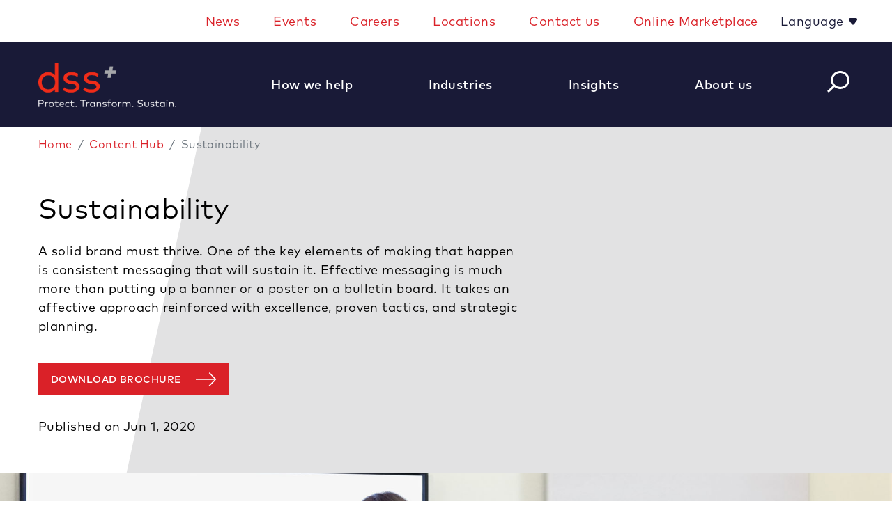

--- FILE ---
content_type: text/html; charset=utf-8
request_url: https://www.consultdss.com/content-hub/sustainability/
body_size: 13455
content:

<!DOCTYPE html>
<html xmlns="http://www.w3.org/1999/xhtml" lang="en">
<head>
    

    <script type="text/javascript">
dataLayer = [];    </script>

    
<meta charset="utf-8">
<meta http-equiv="X-UA-Compatible" content="IE=edge" />
<meta name="viewport" content="width=device-width, initial-scale=1, shrink-to-fit=no">


<!--[if lt IE 9]>
    <script src='/static/bundles/respondBundle.js'></script>
<script src='/static/bundles/shimBundle.js'></script>

<![endif]-->

<!--[if IE]>
  <link rel='stylesheet' href='/static/bundles/iecss'></link>

<![endif]-->

<link rel='SHORTCUT ICON' href='/static/img/favicon.png' type='image/x-icon' />


    

    <title>Sustainability | dss&#x207A; Consulting</title>
        <meta name="description" content="Our dss&#x207A; team believes affective communication and branding are never meant to be a replacement for safety policies, procedures, and excellent training. " />
        <meta name="keyword" content="sustainability, blended learning solutions, communications and branding, cultural transformation, safety brand launch " />


    <link rel="canonical" href="https://www.consultdss.com/content-hub/sustainability/" />


    
    <link rel="stylesheet" href="/fe/dist/css/app.css?v=lv3TqnDMizk3fkC7_6BTp67mXmK15nMlYIfmJ4i-EH0&amp;v=lv3TqnDMizk3fkC7_6BTp67mXmK15nMlYIfmJ4i-EH0" href="/fe/dist/css/app.css" />
    <script src="/fe/dist/js/app.js?v=6cpGxNJTne_Nv-Dgwe_8x9acS-VVyqymSv2pAHJ4UyU&amp;v=6cpGxNJTne_Nv-Dgwe_8x9acS-VVyqymSv2pAHJ4UyU" src="/fe/dist/js/app.js"></script>

    <!-- ODP JS Tag -->
<script type='text/javascript'>
  var zaius = window['zaius']||(window['zaius']=[]);zaius.methods=["initialize","onload","customer","entity","event","subscribe","unsubscribe","consent","identify","anonymize","dispatch"];zaius.factory=function(e){return function(){var t=Array.prototype.slice.call(arguments);t.unshift(e);zaius.push(t);return zaius}};(function(){for(var i=0;i<zaius.methods.length;i++){var method=zaius.methods[i];zaius[method]=zaius.factory(method)}var e=document.createElement("script");e.type="text/javascript";e.async=true;e.src=("https:"===document.location.protocol?"https://":"http://")+"d1igp3oop3iho5.cloudfront.net/v2/u2vXfMHyH95pUunkqmCHsQ/zaius-min.js";var t=document.getElementsByTagName("script")[0];t.parentNode.insertBefore(e,t)})();
  
  // Edits to this script should only be made below this line.
  zaius.event('pageview');
</script>
<!-- END ODP JS Tag -->
<meta name="twitter:card" content="summary_large_image">
<script type="text/javascript" src=https://platform-api.sharethis.com/js/sharethis.js#property=628b6e8a17ceb6001978f79d&product=inline-share-buttons async="async"></script>
<script type='text/javascript' src='https://platform-api.sharethis.com/js/sharethis.js#property=62f36d9299484600199e46b8&product=sop' async='async'></script>
    
        
    
    <meta content="Sustainability" property="og:title" /><meta content="https://www.consultdss.com/content-hub/sustainability/" property="og:url" /><meta content="https://www.consultdss.com/4a0bc0/globalassets/assets/images/bro-sustainability-hr.jpg" property="og:image" /><meta content="Our dss&#x207A; team believes affective communication and branding are never meant to be a replacement for safety policies, procedures, and excellent training. " property="og:description" />
    <meta property="article:published_time" content="2020-06-01T04:00:00.000" />

    

    



    
 
    <!-- Google Tag Manager -->
<noscript><iframe src="//www.googletagmanager.com/ns.html?id=GTM-MWN5RZD"
height="0" width="0" style="display:none;visibility:hidden"></iframe></noscript>
<script>(function(w,d,s,l,i){w[l]=w[l]||[];w[l].push({'gtm.start':
new Date().getTime(),event:'gtm.js'});var f=d.getElementsByTagName(s)[0],
j=d.createElement(s),dl=l!='dataLayer'?'&l='+l:'';j.async=true;j.src=
'//www.googletagmanager.com/gtm.js?id='+i+dl;f.parentNode.insertBefore(j,f);
})(window,document,'script','dataLayer','GTM-MWN5RZD');</script>
<!-- End Google Tag Manager -->
    <script>
!function(T,l,y){var S=T.location,k="script",D="instrumentationKey",C="ingestionendpoint",I="disableExceptionTracking",E="ai.device.",b="toLowerCase",w="crossOrigin",N="POST",e="appInsightsSDK",t=y.name||"appInsights";(y.name||T[e])&&(T[e]=t);var n=T[t]||function(d){var g=!1,f=!1,m={initialize:!0,queue:[],sv:"5",version:2,config:d};function v(e,t){var n={},a="Browser";return n[E+"id"]=a[b](),n[E+"type"]=a,n["ai.operation.name"]=S&&S.pathname||"_unknown_",n["ai.internal.sdkVersion"]="javascript:snippet_"+(m.sv||m.version),{time:function(){var e=new Date;function t(e){var t=""+e;return 1===t.length&&(t="0"+t),t}return e.getUTCFullYear()+"-"+t(1+e.getUTCMonth())+"-"+t(e.getUTCDate())+"T"+t(e.getUTCHours())+":"+t(e.getUTCMinutes())+":"+t(e.getUTCSeconds())+"."+((e.getUTCMilliseconds()/1e3).toFixed(3)+"").slice(2,5)+"Z"}(),iKey:e,name:"Microsoft.ApplicationInsights."+e.replace(/-/g,"")+"."+t,sampleRate:100,tags:n,data:{baseData:{ver:2}}}}var h=d.url||y.src;if(h){function a(e){var t,n,a,i,r,o,s,c,u,p,l;g=!0,m.queue=[],f||(f=!0,t=h,s=function(){var e={},t=d.connectionString;if(t)for(var n=t.split(";"),a=0;a<n.length;a++){var i=n[a].split("=");2===i.length&&(e[i[0][b]()]=i[1])}if(!e[C]){var r=e.endpointsuffix,o=r?e.location:null;e[C]="https://"+(o?o+".":"")+"dc."+(r||"services.visualstudio.com")}return e}(),c=s[D]||d[D]||"",u=s[C],p=u?u+"/v2/track":d.endpointUrl,(l=[]).push((n="SDK LOAD Failure: Failed to load Application Insights SDK script (See stack for details)",a=t,i=p,(o=(r=v(c,"Exception")).data).baseType="ExceptionData",o.baseData.exceptions=[{typeName:"SDKLoadFailed",message:n.replace(/\./g,"-"),hasFullStack:!1,stack:n+"\nSnippet failed to load ["+a+"] -- Telemetry is disabled\nHelp Link: https://go.microsoft.com/fwlink/?linkid=2128109\nHost: "+(S&&S.pathname||"_unknown_")+"\nEndpoint: "+i,parsedStack:[]}],r)),l.push(function(e,t,n,a){var i=v(c,"Message"),r=i.data;r.baseType="MessageData";var o=r.baseData;return o.message='AI (Internal): 99 message:"'+("SDK LOAD Failure: Failed to load Application Insights SDK script (See stack for details) ("+n+")").replace(/\"/g,"")+'"',o.properties={endpoint:a},i}(0,0,t,p)),function(e,t){if(JSON){var n=T.fetch;if(n&&!y.useXhr)n(t,{method:N,body:JSON.stringify(e),mode:"cors"});else if(XMLHttpRequest){var a=new XMLHttpRequest;a.open(N,t),a.setRequestHeader("Content-type","application/json"),a.send(JSON.stringify(e))}}}(l,p))}function i(e,t){f||setTimeout(function(){!t&&m.core||a()},500)}var e=function(){var n=l.createElement(k);n.src=h;var e=y[w];return!e&&""!==e||"undefined"==n[w]||(n[w]=e),n.onload=i,n.onerror=a,n.onreadystatechange=function(e,t){"loaded"!==n.readyState&&"complete"!==n.readyState||i(0,t)},n}();y.ld<0?l.getElementsByTagName("head")[0].appendChild(e):setTimeout(function(){l.getElementsByTagName(k)[0].parentNode.appendChild(e)},y.ld||0)}try{m.cookie=l.cookie}catch(p){}function t(e){for(;e.length;)!function(t){m[t]=function(){var e=arguments;g||m.queue.push(function(){m[t].apply(m,e)})}}(e.pop())}var n="track",r="TrackPage",o="TrackEvent";t([n+"Event",n+"PageView",n+"Exception",n+"Trace",n+"DependencyData",n+"Metric",n+"PageViewPerformance","start"+r,"stop"+r,"start"+o,"stop"+o,"addTelemetryInitializer","setAuthenticatedUserContext","clearAuthenticatedUserContext","flush"]),m.SeverityLevel={Verbose:0,Information:1,Warning:2,Error:3,Critical:4};var s=(d.extensionConfig||{}).ApplicationInsightsAnalytics||{};if(!0!==d[I]&&!0!==s[I]){var c="onerror";t(["_"+c]);var u=T[c];T[c]=function(e,t,n,a,i){var r=u&&u(e,t,n,a,i);return!0!==r&&m["_"+c]({message:e,url:t,lineNumber:n,columnNumber:a,error:i}),r},d.autoExceptionInstrumented=!0}return m}(y.cfg);function a(){y.onInit&&y.onInit(n)}(T[t]=n).queue&&0===n.queue.length?(n.queue.push(a),n.trackPageView({})):a()}(window,document,{src: "https://js.monitor.azure.com/scripts/b/ai.2.gbl.min.js", crossOrigin: "anonymous", cfg: { instrumentationKey:'78c7f737-5e57-4cc0-bcb3-2dea41026db7' }});
</script>

    
        <meta property="idio:ContentType" content="Brochure"/>
        <meta property="idio:Topic" content="CommunicationandBranding"/>
        <meta property="idio:Industry" content="AllIndustries"/>
        <meta property="idio:AreaOfInterest" content="CultureTransformation"/>
        <meta property="idio:AreaOfInterest" content="Digital"/>
        <meta property="idio:AreaOfInterest" content="Training"/>
        <meta property="idio:Region" content="AllRegions"/>



</head>
<body>
    <!-- Google Tag Manager (noscript) -->
<noscript><iframe src="https://www.googletagmanager.com/ns.html?id=GTM-MWN5RZD"
height="0" width="0" style="display:none;visibility:hidden"></iframe></noscript>
<!-- End Google Tag Manager (noscript) -->
<style>
      #teconsent a img {
           width: 138px !important;
           height: 30px !important;
}

.wma {
  position: relative;
  max-width: 870px;
}

.wma > img {

  max-width: 100%;
  display: block;
  z-index: 1;
  position: absolute;
}

.wma > .wma-links {

  display: grid;
  grid-template-columns: repeat(6, 1fr);
  grid-template-rows: auto;
  position: relative;
  z-index: 2;
  width: 100%;
  height: 100%;
}

.wma > .wma-links > a {
  display: block;
  max-width: 195px;
  padding-top: 106%;
}


.lmd {
  position: relative;
  max-width: 870px;
}

.lmd > img {
  max-width: 100%;
  display: block;
  z-index: 1;
  position: absolute;
}

.lmd > .lmd-links {
  display: grid;
  grid-template-columns: repeat(7, 1fr);
  grid-template-rows: repeat(3, 1fr);
  position: relative;
  z-index: 2;
  width: 100%;
  height: 100%;
}

.lmd > .lmd-links > a {
  display: block;
  max-width: 124px;
  padding-top: 106%;
}

.link-default-1 {
  letter-spacing: 0.32px;
}

.breadcrumb {
 font-size: medium
}

/*Temporary adjustment for award banner */
@media (min-width: 992px) {
  .hero-page-header-block .red-shape-overlay {
    height: 1232px;
    width: 1113px;
    top: -504px;
    right: -80px;
    z-index: 50;
  }
}

/* Set the default font size and color for the SVG for X*/
.page-footer svg {
    width: 1.25rem;  /* Equivalent to font size, based on the parent font size */
    height: 1.15rem;
    fill: currentColor;  
    transition: fill 0.3s ease;
    padding-bottom: 4px;
  }

  /* Change the color on hover */
 .page-footer svg:hover {
    fill: #da2128;  
  }

.contact-detail__connect-links svg {
  background: #191a37;
  padding: 8px;
  width: 3rem;
  height: 2.93rem;
  color: lightgrey;
  border-radius: 5px;
  margin: 3.0px 0 1px;
  fill: lightgray;
  vertical-align:top;
}

.contact-detail__connect-links svg:hover {
fill: #lightgrey;
background:#da2128; 
}

@media (max-width: 992px){
.contact-detail__connect-links svg {
  fill: white;
}
}
.content-detail-page .fa-xs{
    line-height: 1.25rem !important;
}

  /* Content hub additional styling */
.red-square-list {
  list-style-type: none;
  padding-left: 0; 
}

.red-square-list li {
  position: relative; 
  padding-left: 20px;
}

.red-square-list li::before {
  content: ''; 
  position: absolute;
  left: 0;
  top: 0;
  transform: translateY(-50%);
  width: 10px;
  height: 10px; 
  background-color: #da2128; 
margin-top: 0.8em;
}

.psm-list { 
list-style-type: square; 
}

.psm-list li::marker { 
color: #da2128;
font-size: 1.5em;
display: inline-block;
} 

.psm-quote { 
width: 75%;
margin: 0 auto;
}

.meet-the-team-block .title-region {
  font-size: 16px;
  text-wrap: balance;
}

.meet-the-team-preview p {
  max-width: 100%;
}
</style>

    
<header id="header" class="sticky">
    <div class="account-nav bg-white">
        
    <div class='container d-block d-sm-none' role="navigation">
        <ul class='nav navbar row'>
            <li class="nav-item ml-auto d-none d-lg-block w-100">
                    <nav class="navbar-expand-lg">
                        <button class="navbar-toggler" type="button" data-toggle="collapse" data-target="#headerTopLinksNav" aria-controls="headerTopLinksNav" aria-expanded="false" aria-label="Toggle navigation">
                            <i class="fas fa-bars"></i>
                        </button>

                        <div class="collapse navbar-collapse" id="headerTopLinksNav">
                            <ul class="navbar-nav justify-content-end w-100" >

                                    <li class="nav-item px-2">
                                        <a class="nav-link"
                                           href="/news/">
                                            News
                                        </a>
                                    </li>
                                    <li class="nav-item px-2">
                                        <a class="nav-link"
                                           href="/events/"
                                           title="Events">
                                            Events
                                        </a>
                                    </li>
                                    <li class="nav-item px-2">
                                        <a class="nav-link"
                                           href="/about/careers/">
                                            Careers
                                        </a>
                                    </li>
                                    <li class="nav-item px-2">
                                        <a class="nav-link"
                                           href="/global-locations/"
                                           title="Locations">
                                            Locations
                                        </a>
                                    </li>
                                    <li class="nav-item px-2">
                                        <a class="nav-link"
                                           href="/contact-us/">
                                            Contact us
                                        </a>
                                    </li>
                                    <li class="nav-item px-2">
                                        <a class="nav-link" href="/login/">
                                            Online Marketplace
                                        </a>
                                    </li>
                                    <li class="nav-item dropdown language-links">
                                        <a class="dropdown-toggle nav-link" href="#" id="navbarDropdown" role="button" data-toggle="dropdown" aria-haspopup="true" aria-expanded="false">
                                            Language
                                        </a>
                                        <div class="dropdown-menu" aria-labelledby="navbarDropdown">
                                                <a class="dropdown-item nav-link"
                                                   title="Espa&#xF1;ol"
                                                   href="/es/"
                                                   target="_blank"
												   rel="noopener noreferrer">
                                                    Espa&#xF1;ol
                                                </a>
                                                <a class="dropdown-item nav-link"
                                                   title="Portugu&#xEA;s "
                                                   href="/pt/"
                                                   target="_blank"
												   rel="noopener noreferrer">
                                                    Portugu&#xEA;s
                                                </a>
                                                <a class="dropdown-item nav-link"
                                                   title="&#x4E2D;&#x6587;"
                                                   href="https://www.consultdss.com.cn/"
                                                   target="_blank"
												   rel="noopener noreferrer">
                                                    &#x4E2D;&#x6587;
                                                </a>
                                                <a class="dropdown-item nav-link"
                                                   title="&#x65E5;&#x672C;&#x8A9E;"
                                                   href="https://www.consultdss.jp/"
                                                   target="_blank"
												   rel="noopener noreferrer">
                                                    &#x65E5;&#x672C;&#x8A9E;
                                                </a>
                                        </div>
                                    </li>
                            </ul>
                        </div>
                    </nav>
            </li>

        </ul>
    </div>
    <div class='container d-none d-sm-block' role="navigation">
        <ul class='nav navbar row'>
            <li class="nav-item ml-auto d-none d-lg-block w-100">
                    <nav class="navbar-expand-lg">
                        <button class="navbar-toggler" type="button" data-toggle="collapse" data-target="#headerTopLinksNav" aria-controls="headerTopLinksNav" aria-expanded="false" aria-label="Toggle navigation">
                            <i class="fas fa-bars"></i>
                        </button>

                        <div class="collapse navbar-collapse" id="headerTopLinksNav">
                            <ul class="navbar-nav justify-content-end w-100" >

                                    <li class="nav-item px-2">
                                        <a class="nav-link"
                                           href="/news/">
                                            News
                                        </a>
                                    </li>
                                    <li class="nav-item px-2">
                                        <a class="nav-link"
                                           href="/events/"
                                           title="Events">
                                            Events
                                        </a>
                                    </li>
                                    <li class="nav-item px-2">
                                        <a class="nav-link"
                                           href="/about/careers/">
                                            Careers
                                        </a>
                                    </li>
                                    <li class="nav-item px-2">
                                        <a class="nav-link"
                                           href="/global-locations/"
                                           title="Locations">
                                            Locations
                                        </a>
                                    </li>
                                    <li class="nav-item px-2">
                                        <a class="nav-link"
                                           href="/contact-us/">
                                            Contact us
                                        </a>
                                    </li>
                                    <li class="nav-item px-2">
                                        <a class="nav-link" href="/login/">
                                            Online Marketplace
                                        </a>
                                    </li>
                                    <li class="nav-item dropdown language-links">
                                        <a class="dropdown-toggle nav-link" href="#" id="navbarDropdown" role="button" data-toggle="dropdown" aria-haspopup="true" aria-expanded="false">
                                            Language
                                        </a>
                                        <div class="dropdown-menu" aria-labelledby="navbarDropdown">
                                                <a class="dropdown-item nav-link"
                                                   title="Espa&#xF1;ol"
                                                   href="/es/"
                                                   target="_blank"
												   rel="noopener noreferrer">
                                                    Espa&#xF1;ol
                                                </a>
                                                <a class="dropdown-item nav-link"
                                                   title="Portugu&#xEA;s "
                                                   href="/pt/"
                                                   target="_blank"
												   rel="noopener noreferrer">
                                                    Portugu&#xEA;s
                                                </a>
                                                <a class="dropdown-item nav-link"
                                                   title="&#x4E2D;&#x6587;"
                                                   href="https://www.consultdss.com.cn/"
                                                   target="_blank"
												   rel="noopener noreferrer">
                                                    &#x4E2D;&#x6587;
                                                </a>
                                                <a class="dropdown-item nav-link"
                                                   title="&#x65E5;&#x672C;&#x8A9E;"
                                                   href="https://www.consultdss.jp/"
                                                   target="_blank"
												   rel="noopener noreferrer">
                                                    &#x65E5;&#x672C;&#x8A9E;
                                                </a>
                                        </div>
                                    </li>
                            </ul>
                        </div>
                    </nav>
            </li>

        </ul>
    </div>

    </div>
    <div class="header-bottom">
        
<div class="bg-blue d-none d-lg-block dss-nav-height">
    <div class="container h-100">
        <nav class="navbar navbar-expand-lg h-100">

            <button class="navbar-toggler" type="button" data-toggle="collapse" data-target="#navbarSupportedContent" aria-controls="navbarSupportedContent" aria-expanded="false" aria-label="Toggle navigation">
                <i class="fas fa-bars color-white"></i>
            </button>

            <div class="collapse navbar-collapse h-100" id="navbarSupportedContent">

                <a class="navbar-brand float-left" href="/">
                    

                    
<img src="/4970bb/contentassets/ec4462df05eb4a39a9b813132c8dc8af/dss-logo-2.png" alt="" />

                </a>
                <ul class="navbar-nav pl-15 ml-auto w-100 justify-content-between h-100 align-items-center">

                            <li class="nav-item dropdown h-100">
                                <a class="nav-link dropdown-toggle h-100 d-flex align-items-center py-0" href="#" id="navbarDropdown" role="button" data-toggle="dropdown" aria-haspopup="true" aria-expanded="false">
                                    <span class="nav-toggle-text pr-2">How we help</span>
                                </a>
                                <div class="dropdown-menu" aria-labelledby="navbarDropdown">
                                        <a class="dropdown-item fw-400"
                                           href="/improve-safety-performance-and-risk-value-protection/"
                                           target="">
                                            Improve Safety Performance and Risk Value Protection
                                        </a>
                                        <a class="dropdown-item fw-400"
                                           href="/transform-culture/"
                                           target="">
                                            Transform Culture
                                        </a>
                                        <a class="dropdown-item fw-400"
                                           href="/maximise-sustainability-and-esg-impact/"
                                           target="">
                                            Maximise Sustainability and ESG Impact
                                        </a>
                                        <a class="dropdown-item fw-400"
                                           href="/enhance-operations-performance/"
                                           target="">
                                            Enhance Operations Performance
                                        </a>
                                        <a class="dropdown-item fw-400"
                                           href="/power-safer-and-smarter-operations-with-ai/"
                                           target="">
                                            Leverage AI for Risk Prevention
                                        </a>
                                        <a class="dropdown-item fw-400"
                                           href="/build-capabilities-through-training/"
                                           target="">
                                            Build Capabilities through Training
                                        </a>
                                </div>
                            </li>
                            <li class="nav-item dropdown h-100">
                                <a class="nav-link dropdown-toggle h-100 d-flex align-items-center py-0" href="#" id="navbarDropdown" role="button" data-toggle="dropdown" aria-haspopup="true" aria-expanded="false">
                                    <span class="nav-toggle-text pr-2">Industries</span>
                                </a>
                                <div class="dropdown-menu" aria-labelledby="navbarDropdown">
                                        <a class="dropdown-item fw-400"
                                           href="/industry/agriculture-food-and-beverage/"
                                           target="">
                                            Agriculture, Food and Beverage
                                        </a>
                                        <a class="dropdown-item fw-400"
                                           href="/industry/building-and-construction/"
                                           target="">
                                            Building and Construction
                                        </a>
                                        <a class="dropdown-item fw-400"
                                           href="/industry/chemicals-and-petrochemicals/"
                                           target="">
                                            Chemicals and Petrochemicals
                                        </a>
                                        <a class="dropdown-item fw-400"
                                           href="/industry/electronics/"
                                           target="">
                                            Electronics
                                        </a>
                                        <a class="dropdown-item fw-400"
                                           href="/industry/government-and-public-sector/"
                                           target="">
                                            Government and Public Sector
                                        </a>
                                        <a class="dropdown-item fw-400"
                                           href="/industry/mining-and-metals/"
                                           target="">
                                            Mining and Metals
                                        </a>
                                        <a class="dropdown-item fw-400"
                                           href="/industry/oil-and-gas/"
                                           target="">
                                            Oil, Gas & Energy
                                        </a>
                                        <a class="dropdown-item fw-400"
                                           href="/industry/power-and-utilities/"
                                           target="">
                                            Power and Utilities
                                        </a>
                                        <a class="dropdown-item fw-400"
                                           href="/industry/private-equity/"
                                           target="">
                                            Private Equity and Principal Investors
                                        </a>
                                        <a class="dropdown-item fw-400"
                                           href="/industry/transportation/"
                                           target="">
                                            Transportation
                                        </a>
                                        <a class="dropdown-item fw-400"
                                           href="/industry/waste-management/"
                                           target="">
                                            Waste Management
                                        </a>
                                </div>
                            </li>
                            <li class="nav-item dropdown h-100">
                                <a class="nav-link dropdown-toggle h-100 d-flex align-items-center py-0" href="#" id="navbarDropdown" role="button" data-toggle="dropdown" aria-haspopup="true" aria-expanded="false">
                                    <span class="nav-toggle-text pr-2">Insights</span>
                                </a>
                                <div class="dropdown-menu" aria-labelledby="navbarDropdown">
                                        <a class="dropdown-item fw-400"
                                           href="/content-hub/"
                                           target="">
                                            View All
                                        </a>
                                        <a class="dropdown-item fw-400"
                                           href="/leaders-making-a-difference/"
                                           target="">
                                            Leaders Making a Difference
                                        </a>
                                </div>
                            </li>
                            <li class="nav-item dropdown h-100">
                                <a class="nav-link dropdown-toggle h-100 d-flex align-items-center py-0" href="#" id="navbarDropdown" role="button" data-toggle="dropdown" aria-haspopup="true" aria-expanded="false">
                                    <span class="nav-toggle-text pr-2">About us</span>
                                </a>
                                <div class="dropdown-menu" aria-labelledby="navbarDropdown">
                                        <a class="dropdown-item fw-400"
                                           href="/about/about-us/"
                                           target="">
                                            About Us
                                        </a>
                                        <a class="dropdown-item fw-400"
                                           href="/board-of-directors/"
                                           target="">
                                            Board of Directors
                                        </a>
                                        <a class="dropdown-item fw-400"
                                           href="/global-leadership-team/"
                                           target="">
                                            Executive Leadership Team
                                        </a>
                                        <a class="dropdown-item fw-400"
                                           href="/impact-advisory-board/"
                                           target="">
                                            Impact Advisory Board
                                        </a>
                                        <a class="dropdown-item fw-400"
                                           href="/about/impact-report/"
                                           target="">
                                            Impact Report
                                        </a>
                                        <a class="dropdown-item fw-400"
                                           href="/about/core-values/"
                                           target="">
                                            Core Values
                                        </a>
                                        <a class="dropdown-item fw-400"
                                           href="/diversity-equity-and-inclusion-at-dss/"
                                           target="">
                                            Diversity, Equity and Inclusion
                                        </a>
                                        <a class="dropdown-item fw-400"
                                           href="/499480/globalassets/assets/documents/dss-code-of-conduct.pdf"
                                           target="">
                                            Code of Conduct
                                        </a>
                                        <a class="dropdown-item fw-400"
                                           href="/4a2372/globalassets/assets/documents/dssplus-public-human-rights-policy-102023.pdf"
                                           target="">
                                            Human Rights Policy
                                        </a>
                                        <a class="dropdown-item fw-400"
                                           href="/about/modern-slavery-statement-2023/"
                                           target="">
                                            Modern Slavery Statement
                                        </a>
                                        <a class="dropdown-item fw-400"
                                           href="/4a2372/globalassets/assets/documents/dssplus-public-environmental-policy-072024.pdf"
                                           target="">
                                            Environment Policy
                                        </a>
                                        <a class="dropdown-item fw-400"
                                           href="/4a2372/globalassets/assets/documents/dssplus-supplier-code-of-conduct-062025.pdf"
                                           target="">
                                            Supplier Code of Conduct
                                        </a>
                                </div>
                            </li>
                    <li>
                        
<div id="react_0HNIJ5T6DBQCI"><button class="float-left d-none d-md-block" id="navbar-mini-search-button"><i class="btn-search-white"></i></button><div class="d-block d-lg-none"><div id="typeahead-mobile-wrapper"><div id="typeahead-mobile-results-search-wrapper"><form id="typeahead-mobile-results-input-wrapper" action="/search/" method="get"><div class="input-group"><button class="float-right color-white d-md-none" id="navbar-mini-search-button"><i class="fas fa-search"></i></button><input type="text" name="searchString" id="navbar-search" class="form-control color-white" placeholder="What are you searching for?" value="" autofocus="" autoComplete="off"/></div></form></div></div></div></div>
                    </li>

                </ul>
                <!--<ul class="navbar-nav mr-auto">
                    <li class="nav-item dropdown">
                        <a href="#" class="nav-link dropdown-toggle" role="button" data-toggle="dropdown" aria-haspopup="true" aria-expanded="false">
                            TranslationHelper.GetString("/QuickOrder/MenuItemLabel")
                        </a>
                        <div class="dropdown-menu dropdown-menu-right fade" aria-labelledby="navbarDropdown">
                            await Component.InvokeAsync(typeof(QuickOrderViewComponent))
                        </div>
                    </li>
                </ul>-->
            </div>
        </nav>
    </div>
</div>

        
<div class="d-lg-none">
    <div class="bg-blue mobile-nav">
        <nav class="navbar navbar-expand-lg p1-2 py-2">
            <a class="navbar-brand pl-2" href="/">
                

                
<img src="/4970bb/contentassets/ec4462df05eb4a39a9b813132c8dc8af/dss-logo-2.png" alt="" />

            </a>
            <button id="mobileNavButton" class="navbar-toggler mobile-nav-close pr-2" type="button" data-toggle="collapse" data-target="#mobileNavbarCollapse" aria-controls="mobileNavbarCollapse" aria-expanded="false" aria-label="Toggle navigation">
                <i class="btn-hamburger"></i>
                <div class="mobile-menu-close color-white"><i class="btn-circle-x-gray"></i></div>
            </button>

            <div class="collapse navbar-collapse" id="mobileNavbarCollapse">
                <ul class="navbar-nav mr-auto">
<div id="react_0HNIJ5T6DBQCJ"><button class="float-left d-none d-md-block" id="navbar-mini-search-button"><i class="btn-search-white"></i></button><div class="d-block d-lg-none"><div id="typeahead-mobile-wrapper"><div id="typeahead-mobile-results-search-wrapper"><form id="typeahead-mobile-results-input-wrapper" action="/search/" method="get"><div class="input-group"><button class="float-right color-white d-md-none" id="navbar-mini-search-button"><i class="fas fa-search"></i></button><input type="text" name="searchString" id="navbar-search" class="form-control color-white" placeholder="What are you searching for?" value="" autofocus="" autoComplete="off"/></div></form></div></div></div></div></ul>
                <ul class="navbar-nav mr-auto bg-white">
                            <li class="nav-item dropdown">
                                <a class="nav-link dropdown-toggle" href="#" id="navbarDropdown" role="button" data-toggle="dropdown" aria-haspopup="true" aria-expanded="false">
                                    How we help
                                </a>
                                <div class="dropdown-menu" aria-labelledby="navbarDropdown">
                                        <a class="dropdown-item"
                                           href="/improve-safety-performance-and-risk-value-protection/"
                                           target="">
                                            Improve Safety Performance and Risk Value Protection
                                        </a>
                                        <a class="dropdown-item"
                                           href="/transform-culture/"
                                           target="">
                                            Transform Culture
                                        </a>
                                        <a class="dropdown-item"
                                           href="/maximise-sustainability-and-esg-impact/"
                                           target="">
                                            Maximise Sustainability and ESG Impact
                                        </a>
                                        <a class="dropdown-item"
                                           href="/enhance-operations-performance/"
                                           target="">
                                            Enhance Operations Performance
                                        </a>
                                        <a class="dropdown-item"
                                           href="/power-safer-and-smarter-operations-with-ai/"
                                           target="">
                                            Leverage AI for Risk Prevention
                                        </a>
                                        <a class="dropdown-item"
                                           href="/build-capabilities-through-training/"
                                           target="">
                                            Build Capabilities through Training
                                        </a>
                                </div>
                            </li>
                            <li class="nav-item dropdown">
                                <a class="nav-link dropdown-toggle" href="#" id="navbarDropdown" role="button" data-toggle="dropdown" aria-haspopup="true" aria-expanded="false">
                                    Industries
                                </a>
                                <div class="dropdown-menu" aria-labelledby="navbarDropdown">
                                        <a class="dropdown-item"
                                           href="/industry/agriculture-food-and-beverage/"
                                           target="">
                                            Agriculture, Food and Beverage
                                        </a>
                                        <a class="dropdown-item"
                                           href="/industry/building-and-construction/"
                                           target="">
                                            Building and Construction
                                        </a>
                                        <a class="dropdown-item"
                                           href="/industry/chemicals-and-petrochemicals/"
                                           target="">
                                            Chemicals and Petrochemicals
                                        </a>
                                        <a class="dropdown-item"
                                           href="/industry/electronics/"
                                           target="">
                                            Electronics
                                        </a>
                                        <a class="dropdown-item"
                                           href="/industry/government-and-public-sector/"
                                           target="">
                                            Government and Public Sector
                                        </a>
                                        <a class="dropdown-item"
                                           href="/industry/mining-and-metals/"
                                           target="">
                                            Mining and Metals
                                        </a>
                                        <a class="dropdown-item"
                                           href="/industry/oil-and-gas/"
                                           target="">
                                            Oil, Gas & Energy
                                        </a>
                                        <a class="dropdown-item"
                                           href="/industry/power-and-utilities/"
                                           target="">
                                            Power and Utilities
                                        </a>
                                        <a class="dropdown-item"
                                           href="/industry/private-equity/"
                                           target="">
                                            Private Equity and Principal Investors
                                        </a>
                                        <a class="dropdown-item"
                                           href="/industry/transportation/"
                                           target="">
                                            Transportation
                                        </a>
                                        <a class="dropdown-item"
                                           href="/industry/waste-management/"
                                           target="">
                                            Waste Management
                                        </a>
                                </div>
                            </li>
                            <li class="nav-item dropdown">
                                <a class="nav-link dropdown-toggle" href="#" id="navbarDropdown" role="button" data-toggle="dropdown" aria-haspopup="true" aria-expanded="false">
                                    Insights
                                </a>
                                <div class="dropdown-menu" aria-labelledby="navbarDropdown">
                                        <a class="dropdown-item"
                                           href="/content-hub/"
                                           target="">
                                            View All
                                        </a>
                                        <a class="dropdown-item"
                                           href="/leaders-making-a-difference/"
                                           target="">
                                            Leaders Making a Difference
                                        </a>
                                </div>
                            </li>
                            <li class="nav-item dropdown">
                                <a class="nav-link dropdown-toggle" href="#" id="navbarDropdown" role="button" data-toggle="dropdown" aria-haspopup="true" aria-expanded="false">
                                    About us
                                </a>
                                <div class="dropdown-menu" aria-labelledby="navbarDropdown">
                                        <a class="dropdown-item"
                                           href="/about/about-us/"
                                           target="">
                                            About Us
                                        </a>
                                        <a class="dropdown-item"
                                           href="/board-of-directors/"
                                           target="">
                                            Board of Directors
                                        </a>
                                        <a class="dropdown-item"
                                           href="/global-leadership-team/"
                                           target="">
                                            Executive Leadership Team
                                        </a>
                                        <a class="dropdown-item"
                                           href="/impact-advisory-board/"
                                           target="">
                                            Impact Advisory Board
                                        </a>
                                        <a class="dropdown-item"
                                           href="/about/impact-report/"
                                           target="">
                                            Impact Report
                                        </a>
                                        <a class="dropdown-item"
                                           href="/about/core-values/"
                                           target="">
                                            Core Values
                                        </a>
                                        <a class="dropdown-item"
                                           href="/diversity-equity-and-inclusion-at-dss/"
                                           target="">
                                            Diversity, Equity and Inclusion
                                        </a>
                                        <a class="dropdown-item"
                                           href="/499480/globalassets/assets/documents/dss-code-of-conduct.pdf"
                                           target="">
                                            Code of Conduct
                                        </a>
                                        <a class="dropdown-item"
                                           href="/4a2372/globalassets/assets/documents/dssplus-public-human-rights-policy-102023.pdf"
                                           target="">
                                            Human Rights Policy
                                        </a>
                                        <a class="dropdown-item"
                                           href="/about/modern-slavery-statement-2023/"
                                           target="">
                                            Modern Slavery Statement
                                        </a>
                                        <a class="dropdown-item"
                                           href="/4a2372/globalassets/assets/documents/dssplus-public-environmental-policy-072024.pdf"
                                           target="">
                                            Environment Policy
                                        </a>
                                        <a class="dropdown-item"
                                           href="/4a2372/globalassets/assets/documents/dssplus-supplier-code-of-conduct-062025.pdf"
                                           target="">
                                            Supplier Code of Conduct
                                        </a>
                                </div>
                            </li>
                        <li class="nav-item">
                            <a class="nav-link color-grey-dark"
                               href="/news/">
                                News
                            </a>
                        </li>
                        <li class="nav-item">
                            <a class="nav-link color-grey-dark"
                               href="/events/"
                               title="Events">
                                Events
                            </a>
                        </li>
                        <li class="nav-item">
                            <a class="nav-link color-grey-dark"
                               href="/about/careers/">
                                Careers
                            </a>
                        </li>
                        <li class="nav-item">
                            <a class="nav-link color-grey-dark"
                               href="/global-locations/"
                               title="Locations">
                                Locations
                            </a>
                        </li>
                        <li class="nav-item">
                            <a class="nav-link color-grey-dark"
                               href="/contact-us/">
                                Contact us
                            </a>
                        </li>
                        <li class="nav-item">
                            <a class="nav-link color-grey-dark" href="/login/">
                                Online Marketplace
                            </a>
                        </li>
                        <li class="nav-item dropdown language-links">
                            <a class="dropdown-toggle nav-link color-grey-dark language-header" href="#" id="mobileLanguageDropdown" role="button" data-toggle="dropdown" aria-haspopup="true" aria-expanded="false">
                                Language
                            </a>
                            <div class="dropdown-menu" aria-labelledby="navbarDropdown">
                                    <a class="dropdown-item nav-link"
                                       title="Espa&#xF1;ol"
                                       href="/es/"
                                       target="_blank">
                                        Espa&#xF1;ol
                                    </a>
                                    <a class="dropdown-item nav-link"
                                       title="Portugu&#xEA;s "
                                       href="/pt/"
                                       target="_blank">
                                        Portugu&#xEA;s
                                    </a>
                                    <a class="dropdown-item nav-link"
                                       title="&#x4E2D;&#x6587;"
                                       href="https://www.consultdss.com.cn/"
                                       target="_blank">
                                        &#x4E2D;&#x6587;
                                    </a>
                                    <a class="dropdown-item nav-link"
                                       title="&#x65E5;&#x672C;&#x8A9E;"
                                       href="https://www.consultdss.jp/"
                                       target="_blank">
                                        &#x65E5;&#x672C;&#x8A9E;
                                    </a>
                            </div>
                        </li>
                </ul>
            </div>
        </nav>
    </div>
</div>


    </div>
</header>

<div class="breadcrumb-container">
    <nav aria-label="breadcrumb" class="container">
        <ol class="breadcrumb">
                <li class="breadcrumb-item"><a href="/">Home</a></li>
                <li class="breadcrumb-item"><a href="/content-hub/">Content Hub</a></li>
                <li class="breadcrumb-item active">Sustainability</li>
        </ol>
    </nav>
</div>

    
<div id="wrapper" class="">

    <section id="content">
        <div>
            


<script>
    //Custom Share This js fix
    window.onload = (event) => {
      document.querySelector('div[data-network="email"]').addEventListener("click", (e) => {
        var subject = Sustainability;
        var body = Our dss&#x207A; team believes affective communication and branding are never meant to be a replacement for safety policies, procedures, and excellent training.  + " " + window.location.href;
        window.location.href = "mailto:?subject=" + subject + "&body=" + body;
      })
    };
</script>
<div class="content-detail-page">
    <div class="page-gray-shape"></div>
    <div class="content-detail-page__top-section">
        <div class="container content-detail-page__overview">
            <div class="row">
                <div class="col-12 content-detail-page__hero-content">
                    <h1 data-epi-type="title" class="headline headline-xl page-title" >Sustainability</h1>
                        <div>
                            


<div class="row description-accordion">
        <div class="col-12 accordion-fade">
            <div class="collapse" id="description-52747519" aria-expanded="false">
                <div class="inner-desc h-auto" data-epi-type="content">
                    
<p>A solid brand must thrive. One of the key elements of making that happen is consistent messaging that will sustain it. Effective messaging is much more than putting up a banner or a poster on a bulletin board. It takes an affective approach reinforced with excellence, proven tactics, and strategic planning.</p>
                </div>
            </div>
            <a role="button" class="collapsed btn accordion-default mb-2" data-toggle="collapse" href="#description-52747519"
               aria-expanded="false" aria-controls="description-52747519"><span>Read More</span></a>
        </div>
        <div class="col-12 mt-2">

    <a href="/4a19a3/globalassets/assets/documents/br-sustainability.pdf"
       target="_blank"
       class="btn btn-red">Download Brochure</a>
 </div>
</div>

<script>
    $(document).ready(function () {
        let heightThreshold = 500;
        if ($(window).width() > 991 && $(document).width() > 991) {
            heightThreshold = 195;
        }
        let accordion = document.querySelector('.description-accordion');
        let collapse = accordion.querySelector('.collapse');
        if (collapse) {
            let innerDesc = collapse.querySelector('.inner-desc');
            if (innerDesc && innerDesc.clientHeight < heightThreshold) {
                collapse.classList.add('clear-webkit-mask');
                let expandBtn = accordion.querySelector('.accordion-default');
                if (expandBtn) {
                    expandBtn.classList.add('d-none');
                }
                collapse.classList.add('h-auto');
            }
        }
    });
</script>

                        </div>
                </div>
            </div>
            <div class="row">
                <div data-epi-type="content" class="col-md-6">
                        <div class="content-detail-page__date" data-epi-type="content">
                            Published on Jun 1, 2020
                        </div>
                </div>
                <div class="col-md-6 social-links-col">
                    <div class="social-links mt-4">
                        <div class="sharethis-inline-share-buttons"></div>
                    </div>
                </div>
            </div>
        </div>
    </div>

    <div data-epi-type="content">
        
<div><div>



<div class="media-block block-spacing">
    <div class="">

                <div class="media-block-image ">
                    
<img src="/4a0bc0/globalassets/assets/images/bro-sustainability-hr.jpg" alt="" />

                </div>
    </div>
</div>
</div><div>
<div class="html-block block-spacing">
    <div class="container">
        <div class="row">
            <div class="col-12 col-md-9">
                
<p>Our dss<sup><em>+</em></sup> team believes affective communication and branding are never meant to be a replacement for safety policies, procedures, and excellent training. However, when built upon your safety brand, training and procedures are more effective than ever before.</p>
<p>A safety brand launch brings excitement and energy to your organization. For your brand to reach its full potential, sustained affective messaging helps it to thrive within your workforce.</p>
<br />
<h6 class="headline headline-xs"><span style="color: #575757;">Brand sustainability also comes through microlearning, e-learning, or training media.</span></h6>
<br />
<p>Some of our strongest communication pieces come in the form of media. These videos can contain any number of brand sustaining messages like employee stories, vision casting, safety culture updates, and more. They not only keep the brand top of mind, but they also often feature your employees. It&rsquo;s always special to see the reaction of your teams when they see themselves or their colleagues on screen.</p>
<p>Our seasoned design team will assemble quarterly communication packages and promotional materials. Through partnership and consulting, our team will be with you every step of the way as you continue through your cultural transformation.</p>
<p>Using these sustaining tools will enable your safety brand to become ingrained in your workforce. From new employees who see the brand during onboarding, to the veterans who helped create it, your entire workforce will have a flag in the sand that always reminds them of their reasons to get home safe at the end of every day.</p>
            </div>
        </div>
    </div>
</div>
</div></div>
    </div>
</div>

        </div>
    </section>
    <div class="footer-red-shape" ></div>
</div>

<footer class="page-footer">

    <div class="container">
        <div class="row">
            <div class="col-12 col-md-3 footer-link-col">
                    <h4 class="pt-2" >How We Help</h4>
                
<ul>
        <li>
            <a href="/improve-safety-performance-and-risk-value-protection/">Improve Safety Performance and Risk Value Protection</a>
        </li>
        <li>
            <a href="/transform-culture/">Transform Culture</a>
        </li>
        <li>
            <a href="/maximise-sustainability-and-esg-impact/">Maximise Sustainability and ESG Impact</a>
        </li>
        <li>
            <a href="/enhance-operations-performance/">Enhance Operations Performance</a>
        </li>
        <li>
            <a href="/enable-digital-transformation/">Enable Digital Transformation</a>
        </li>
        <li>
            <a href="/build-capabilities-through-training/">Build Capabilities through Training</a>
        </li>
</ul>

                    <h4 class="pt-2" ></h4>
                
<ul>
</ul>
            </div>
            <div class="col-12 col-md-3 footer-link-col">
                    <h4 class="pt-2" >Industries</h4>
                
<ul>
        <li>
            <a href="/industry/agriculture-food-and-beverage/">Agriculture, Food and Beverage</a>
        </li>
        <li>
            <a href="/industry/building-and-construction/">Building and Construction</a>
        </li>
        <li>
            <a href="/industry/chemicals-and-petrochemicals/">Chemicals and Petrochemicals</a>
        </li>
        <li>
            <a href="/industry/electronics/">Electronics</a>
        </li>
        <li>
            <a href="/industry/mining-and-metals/">Mining and Metals</a>
        </li>
        <li>
            <a href="/industry/oil-and-gas/">Oil, Gas &amp; Energy</a>
        </li>
        <li>
            <a href="/industry/power-and-utilities/">Power and Utilities</a>
        </li>
        <li>
            <a href="/industry/private-equity/">Private Equity and Principal Investors</a>
        </li>
        <li>
            <a href="/industry/transportation/">Transportation</a>
        </li>
        <li>
            <a href="/industry/waste-management/">Waste Management</a>
        </li>
</ul>
            </div>
            <div class="col-12 col-md-3 footer-link-col">
                    <h4 class="pt-2" >About</h4>
                
<ul>
        <li>
            <a href="/about/about-us/">About Us</a>
        </li>
        <li>
            <a href="/board-of-directors/">Board of Directors</a>
        </li>
        <li>
            <a href="/global-leadership-team/">Global Leadership Team</a>
        </li>
        <li>
            <a href="/about/core-values/" title="Core Values">Core Values</a>
        </li>
        <li>
            <a href="/diversity-equity-and-inclusion-at-dss/">Diversity, Equity and Inclusion</a>
        </li>
        <li>
            <a href="/499480/globalassets/assets/documents/dss-code-of-conduct.pdf">Code of Conduct</a>
        </li>
        <li>
            <a href="/global-locations/">Global Locations</a>
        </li>
        <li>
            <a href="/contact-us/">Contact us</a>
        </li>
</ul>

                <!-- Section 5-->
                    <h4 class="pt-2" >Insights</h4>
                
<ul>
        <li>
            <a href="/content-hub/">View all</a>
        </li>
        <li>
            <a href="/leaders-making-a-difference/">Leaders Making a Difference</a>
        </li>
</ul>

                <!-- Section 6 -->
                    <h4 class="pt-2" ></h4>
                
<ul>
</ul>

                <!-- Section 7 -->
                    <h4 class="pt-2" ></h4>
                
<ul>
</ul>

                <!-- Section 8 -->
                    <h4 class="pt-2" ></h4>

                
<ul>
</ul>
            </div>
            <div class="col-12 col-md-3 footer-link-col d-none d-lg-block social-links social-links--desktop text-right" >

<a href="https://www.linkedin.com/company/consultdss" target="_blank" rel="noopener noreferrer">
    <i class="fab fa-linkedin fa-linkedin"></i><span class="sr-only"></span>
</a>

<a href="https://www.instagram.com/consultdss/" target="_blank" rel="noopener noreferrer">
    <i class="fab fa-instagram fa-instagram"></i><span class="sr-only"></span>
</a>

<a href="https://x.com/consultdss" target="_blank" rel="noopener noreferrer">
    <i class="fab fa-x fa-x-twitter"></i><span class="sr-only"></span>
</a>

<a href="https://www.youtube.com/consultdss" target="_blank" rel="noopener noreferrer">
    <i class="fab fa-youtube-square fa-youtube"></i><span class="sr-only"></span>
</a>
                <div class="mt-2">
                    <img class=""
                         src="" />
                </div>
            </div>
        </div>
        <div class="row pt-4">
            <div class="col-12 col-md-3 footer-logo-col">
                <div class="footer-logo">
                    <img class=""
                         src="/4970bb/contentassets/ec4462df05eb4a39a9b813132c8dc8af/dss-logo-2.png?width=210&amp;height=68&amp;rsampler=bicubic&amp;compand=true&amp;quality=85" />
                </div>

            </div>
            <div class="d-block d-md-none col-12 social-links social-links--mobile mb-4 mt-1" >

<a href="https://www.linkedin.com/company/consultdss" target="_blank" rel="noopener noreferrer">
    <i class="fab fa-linkedin fa-linkedin"></i><span class="sr-only"></span>
</a>

<a href="https://www.instagram.com/consultdss/" target="_blank" rel="noopener noreferrer">
    <i class="fab fa-instagram fa-instagram"></i><span class="sr-only"></span>
</a>

<a href="https://x.com/consultdss" target="_blank" rel="noopener noreferrer">
    <i class="fab fa-x fa-x-twitter"></i><span class="sr-only"></span>
</a>

<a href="https://www.youtube.com/consultdss" target="_blank" rel="noopener noreferrer">
    <i class="fab fa-youtube-square fa-youtube"></i><span class="sr-only"></span>
</a>

            </div>
            <div class="col-12 footer-notice-text">
                
<p>&copy; <span id="copyyear">&nbsp;</span> DSS Sustainable Solutions. All rights reserved.&nbsp; <a href="/about/privacy/" target="_blank" rel="noopener">View privacy statement.</a></p>
            </div>
        </div>
    </div>

</footer>








    <script>
        let breadCrumbs = $('.breadcrumb-container');
        if(breadCrumbs && breadCrumbs.length > 0) {
            if($('.wrapper'))
            $('#wrapper').attr('style', 'margin-top: 0');
        }
    </script>

    <script src="/static/js/commerce-tracking.js?v=pQDxiFLWw7NVBweF9zW9U-dAY-YvyiKCefr7HFcqtnE&amp;v=pQDxiFLWw7NVBweF9zW9U-dAY-YvyiKCefr7HFcqtnE" src="/static/js/commerce-tracking.js"></script>
    <script src='/static/bundles/exitBundle.js'></script>

    

    <link href="/static/css/bundle.css?v=EsvSjJqRzMOBfzDS5S6fd6-1_WYjEyRJea5hx9QGrfA" rel="stylesheet"></link>

    <script src="/static/js/main.chunk.js?v=6TW7SppBYU_Uses1Rs_OD5hFnk9dLKocoQ9-YYW4PG0"></script><script src="/static/js/0.chunk.js?v=c3V6VawIE_VZWvvuqvXquruIi6npd0KHk8iJiTWzYTk"></script><script src="/static/js/bundle.js?v=lGb6rBOSShyhStNpKFckoWMMW17uIosujiP4jXCX4VE"></script>

    


    <script>ReactDOM.hydrate(React.createElement(Typeahead, {"SearchSubmitLink":"/search/","ApiEndPoint":"/api/Typeahead/All","LocalizationItems":[{"Key":"/Typeahead/Index/SearchPlaceholder","Value":"Type your search here","SourceCulture":"en"},{"Key":"/Typeahead/Index/SearchMobilePlaceholder","Value":"What are you searching for?","SourceCulture":"en"},{"Key":"/Typeahead/Index/SearchButtonScreenReader","Value":"Search","SourceCulture":"en"},{"Key":"/Typeahead/Index/MobileCancelButton","Value":"Cancel","SourceCulture":"en"},{"Key":"/Typeahead/Index/SearchTermResultsHeading","Value":"Popular Searches","SourceCulture":"en"},{"Key":"/Typeahead/Index/CategoryResultsHeading","Value":"Suggested Categories","SourceCulture":"en"},{"Key":"/Typeahead/Index/ProductResultsHeading","Value":"Suggested Products","SourceCulture":"en"},{"Key":"/Typeahead/Index/ArticleResultsHeading","Value":"Suggested Articles","SourceCulture":"en"},{"Key":"/Typeahead/Index/SeeAllResultsLink","Value":"View All Results","SourceCulture":"en"}]}), document.getElementById("react_0HNIJ5T6DBQCI"));
ReactDOM.hydrate(React.createElement(Typeahead, {"SearchSubmitLink":"/search/","ApiEndPoint":"/api/Typeahead/All","LocalizationItems":[{"Key":"/Typeahead/Index/SearchPlaceholder","Value":"Type your search here","SourceCulture":"en"},{"Key":"/Typeahead/Index/SearchMobilePlaceholder","Value":"What are you searching for?","SourceCulture":"en"},{"Key":"/Typeahead/Index/SearchButtonScreenReader","Value":"Search","SourceCulture":"en"},{"Key":"/Typeahead/Index/MobileCancelButton","Value":"Cancel","SourceCulture":"en"},{"Key":"/Typeahead/Index/SearchTermResultsHeading","Value":"Popular Searches","SourceCulture":"en"},{"Key":"/Typeahead/Index/CategoryResultsHeading","Value":"Suggested Categories","SourceCulture":"en"},{"Key":"/Typeahead/Index/ProductResultsHeading","Value":"Suggested Products","SourceCulture":"en"},{"Key":"/Typeahead/Index/ArticleResultsHeading","Value":"Suggested Articles","SourceCulture":"en"},{"Key":"/Typeahead/Index/SeeAllResultsLink","Value":"View All Results","SourceCulture":"en"}]}), document.getElementById("react_0HNIJ5T6DBQCJ"));
</script>

    <div id="consent_blackbar" style="position:fixed; bottom:0px; left:255px; z-index:100;"></div>
<div id="teconsent" style="position:fixed; bottom:10px; left:10px; z-index:51;"></div>
<script async="async" src="//consent.trustarc.com/notice?domain=consultdss.com&c=teconsent&js=nj&noticeType=bb&gtm=1" crossorigin></script>
<style>
.dss-card {
  min-height: 54px;
}
.dss-card > a {
  text-decoration: none;
  display: flex;
  box-shadow: rgba(0,0,0,0.02) 0px 1px 3px 0px, rgba(27,31,35,0.15) 0px 0px 0px 1px;
  border-radius: 5px;
  height: 100%;
  align-items: center;
  padding: 0.5rem 0.75rem;
  font-weight: 600;
font-size:90%;
}
.dss-card > a:hover {
  box-shadow: rgba(0,0,0,0.16) 0px 10px 36px 0px, rgba(0,0,0,0.06) 0px 0px 0px 1px;
}
.dss-card__list {
  list-style-type: none;
  margin: 0;
  padding-left: 0;
  display: grid;
  gap: 28px;
}
@media screen and (min-width: 514px) {
  .dss-card__list {
    grid-template-columns: repeat(2, 1fr);
  }
}
@media screen and (min-width: 799px) {
  .dss-card__list {
    grid-template-columns: repeat(3, 1fr);
  }
}
@media screen and (min-width: 1056px) {
  .dss-card__list {
    grid-template-columns: repeat(4, 1fr);
  }
}
.view-categories {
  margin-top: 28px;
}
.view-categories > a {
  text-decoration: none;
}
 
/*license comparison*/
 
.label-cell {
  display: grid;
  grid-template-columns: 2fr 1fr 1fr;
}
.label-cell > .label-option {
  display: flex;
  justify-content: center;
  align-items: center;
}
.label-cell > div {
  padding: 1rem;
}
.license > div:nth-child(odd) {
  background-color: #c7c9ca;
}
.license div.license-header {
  background-color: #da2128;
}
.license-header > div {
  color: #fff;
  font-weight: 700;
}
.license-header .label-option {
  align-items: flex-start;
  text-align: center;
}
.license-options .label-option {
  color: #da2128;
  font-weight: 700;
  font-size: clamp(1rem, 3.5vw, 1.3rem);
}

.license-options  .option-x {
  color: #000;
}

.license-options .label {
  font-size: clamp(0.9rem, 3.5vw, 1rem);
  line-height: 1.33;
}
 
</style>
<script>
  document.getElementById('copyyear').textContent = new Date().getFullYear();
</script>
<script>
  // Wait for the document to be fully loaded
  document.addEventListener('DOMContentLoaded', function() {
    // Select all <i> elements with the class 'fab fa-twitter-square'
    const icons = document.querySelectorAll('i.fab.fa-twitter-square');
    
    // Loop through each icon and replace it with the SVG
    icons.forEach(icon => {
      // Create the SVG element
      const svg = document.createElementNS('http://www.w3.org/2000/svg', 'svg');
      svg.setAttribute('xmlns', 'http://www.w3.org/2000/svg');
      svg.setAttribute('viewBox', '0 0 512 512');
      
      // Create the <path> element for the SVG
      const path = document.createElementNS('http://www.w3.org/2000/svg', 'path');
      path.setAttribute('d', 'M389.2 48h70.6L305.6 224.2 487 464H345L233.7 318.6 106.5 464H35.8L200.7 275.5 26.8 48H172.4L272.9 180.9 389.2 48zM364.4 421.8h39.1L151.1 88h-42L364.4 421.8z');
      
      // Append the <path> to the <svg>
      svg.appendChild(path);
      
      // Replace the <i> element with the newly created SVG
      icon.replaceWith(svg);
    });
  });
</script>

<script>
(function waitForSearch() {
  const searchForm = document.getElementById('typeahead-wrapper');
  const searchInput = document.getElementById('navbar-search');

  if (!searchForm || !searchInput) {
    // Elements not ready, try again after 100ms
    setTimeout(waitForSearch, 100);
    return;
  }

  console.log('Search form and input found.');

  const redirectIfInfrata = (e) => {
    const query = searchInput.value.trim().toLowerCase();
    console.log('Search submitted with query:', query);

    if (query === 'infrata') {
      e.preventDefault();
      console.log('Redirecting to custom infrata URL.');
      const redirectUrl = "https://www.consultdss.com/search/?searchString=infrata&ac=%7CFindCmsCategoriesWithParent_20%3BNews&articlePageSize=51&aq=51&pq=51&view=articles";
      window.location.href = redirectUrl;
    }
  };

  // Form submission
  searchForm.addEventListener('submit', redirectIfInfrata);

  // Enter key in input
  searchInput.addEventListener('keydown', (e) => {
    if (e.key === 'Enter') {
      redirectIfInfrata(e);
    }
  });

})();
</script>




    

    <script defer="defer" src="/Util/Find/epi-util/find.js"></script>
<script>
document.addEventListener('DOMContentLoaded',function(){if(typeof FindApi === 'function'){var api = new FindApi();api.setApplicationUrl('/');api.setServiceApiBaseUrl('/find_v2/');api.processEventFromCurrentUri();api.bindWindowEvents();api.bindAClickEvent();api.sendBufferedEvents();}})
</script>

    
</body>
</html>


--- FILE ---
content_type: image/svg+xml
request_url: https://www.consultdss.com/fe/dist/fonts/search-white.svg
body_size: -18
content:
<svg id="Group_72" data-name="Group 72" xmlns="http://www.w3.org/2000/svg" xmlns:xlink="http://www.w3.org/1999/xlink" width="31.987" height="32" viewBox="0 0 31.987 32">
  <defs>
    <clipPath id="clip-path">
      <rect id="Rectangle_109" data-name="Rectangle 109" width="31.987" height="32" fill="#fff"/>
    </clipPath>
  </defs>
  <g id="Group_71" data-name="Group 71" clip-path="url(#clip-path)">
    <path id="Path_3218" data-name="Path 3218" d="M5.21,13.4a13.39,13.39,0,1,1,5.083,10.49L2.183,32,0,29.817l8.11-8.111a13.322,13.322,0,0,1-2.9-8.306ZM18.6,23.7a10.3,10.3,0,1,0-7.282-3.017A10.3,10.3,0,0,0,18.6,23.7" transform="translate(0 0)" fill="#fff"/>
  </g>
</svg>


--- FILE ---
content_type: application/javascript
request_url: https://www.consultdss.com/static/js/commerce-tracking.js?v=pQDxiFLWw7NVBweF9zW9U-dAY-YvyiKCefr7HFcqtnE&v=pQDxiFLWw7NVBweF9zW9U-dAY-YvyiKCefr7HFcqtnE
body_size: 19
content:
;(function($) {

  function send(data) {
    if (typeof (ga) == 'undefined') {
      return;
    }

    ga('require', 'ecommerce', 'ecommerce.js');

    ga('ecommerce:addTransaction', {
      'id': data.EpiServerCommerceOrderId,
      'revenue': data.OrderTotal,
      'shipping': data.ShippingTotal,
      'tax': 0
    });

    $.each(data.Items, function(idx, value) {
      ga('ecommerce:addItem', {
        'id': data.EpiServerCommerceOrderId,
        'name': value.Name,
        'sku': value.ItemCode,
        'price': value.Price,
        'quantity': value.Quantity
      });
    });

    ga('ecommerce:send');
  }

  $(document).ready(function () {
    Catalyst = {
      Tracking: {
        send: send
      }
    };
  });
})(jQuery);


--- FILE ---
content_type: image/svg+xml
request_url: https://www.consultdss.com/fe/dist/fonts/icon-plus.svg
body_size: -158
content:
<svg xmlns="http://www.w3.org/2000/svg" width="24" height="24" viewBox="0 0 24 24">
  <g id="Group_251" data-name="Group 251" transform="translate(-1091.4 -413)">
    <line id="Line_24" data-name="Line 24" x2="24" transform="translate(1091.4 425)" fill="none" stroke="#fff" stroke-width="2"/>
    <line id="Line_25" data-name="Line 25" y1="24" transform="translate(1104 413)" fill="none" stroke="#fff" stroke-width="2"/>
  </g>
</svg>


--- FILE ---
content_type: text/javascript; charset=UTF-8
request_url: https://www.consultdss.com/static/bundles/exitBundle.js
body_size: 1560
content:
window.bioEp={bgEl:{},popupEl:{},closeBtnEl:{},shown:!1,overflowDefault:"visible",transformDefault:"",width:400,height:220,html:"",css:"",fonts:[],delay:5,showOnDelay:!1,cookieExp:30,onPopup:null,cookieManager:{create:function(n,t,i){var u="",r;i&&(r=new Date,r.setTime(r.getTime()+i*864e5),u="; expires="+r.toGMTString());document.cookie=n+"="+t+u+"; path=/"},get:function(n){for(var t,r=n+"=",u=document.cookie.split(";"),i=0;i<u.length;i++){for(t=u[i];t.charAt(0)==" ";)t=t.substring(1,t.length);if(t.indexOf(r)===0)return t.substring(r.length,t.length)}return null},erase:function(n){this.create(n,"",-1)}},checkCookie:function(){return this.cookieExp<=0?(this.cookieManager.erase("bioep_shown"),!1):this.cookieManager.get("bioep_shown")=="true"?!0:!1},addCSS:function(){for(var n,r,i,u,t=0;t<this.fonts.length;t++)n=document.createElement("link"),n.href=this.fonts[t],n.type="text/css",n.rel="stylesheet",document.head.appendChild(n);r=document.createTextNode("#bio_ep_bg {display: none; position: fixed; top: 0; left: 0; width: 100%; height: 100%; background-color: #000; opacity: 0.3; z-index: 10001;}#bio_ep {display: none; position: fixed; width: "+this.width+"px; height: "+this.height+"px; font-family: 'Titillium Web', sans-serif; font-size: 16px; left: 50%; top: 50%; transform: translateX(-50%) translateY(-50%); -webkit-transform: translateX(-50%) translateY(-50%); -ms-transform: translateX(-50%) translateY(-50%); background-color: #fff; box-shadow: 0px 1px 4px 0 rgba(0,0,0,0.5); z-index: 10002;}#bio_ep_close {position: absolute; left: 100%; margin: -8px 0 0 -12px; width: 20px; height: 20px; color: #fff; font-size: 12px; font-weight: bold; text-align: center; border-radius: 50%; background-color: #5c5c5c; cursor: pointer;}"+this.css);i=document.createElement("style");i.type="text/css";i.appendChild(r);u=Array.from(document.head.getElementsByTagName("style")).concat(Array.from(document.head.getElementsByTagName("link")));document.head.insertBefore(i,u[0])},addPopup:function(){this.bgEl=document.createElement("div");this.bgEl.id="bio_ep_bg";document.body.appendChild(this.bgEl);document.getElementById("bio_ep")?this.popupEl=document.getElementById("bio_ep"):(this.popupEl=document.createElement("div"),this.popupEl.id="bio_ep",this.popupEl.innerHTML=this.html,document.body.appendChild(this.popupEl));this.closeBtnEl=document.createElement("div");this.closeBtnEl.id="bio_ep_close";this.closeBtnEl.appendChild(document.createTextNode("X"));this.popupEl.insertBefore(this.closeBtnEl,this.popupEl.firstChild)},showPopup:function(){this.shown||this.html&&(console.log("show popup"),this.bgEl.style.display="block",this.popupEl.style.display="block",this.scalePopup(),this.overflowDefault=document.body.style.overflow,document.body.style.overflow="hidden",this.shown=!0,this.cookieManager.create("bioep_shown","true",this.cookieExp),typeof this.onPopup=="function"&&this.onPopup())},hidePopup:function(){this.bgEl.style.display="none";this.popupEl.style.display="none";document.body.style.overflow=this.overflowDefault},scalePopup:function(){var t={width:40,height:40},r={width:bioEp.popupEl.offsetWidth,height:bioEp.popupEl.offsetHeight},i={width:window.innerWidth,height:window.innerHeight},n={width:0,height:0},f=r.width/r.height,u;r.width>i.width-t.width&&(n.width=i.width-t.width,n.height=n.width/f,n.height>i.height-t.height&&(n.height=i.height-t.height,n.width=n.height*f));n.height===0&&r.height>i.height-t.height&&(n.height=i.height-t.height,n.width=n.height*f);u=n.width/r.width;(u<=0||u>1)&&(u=1);this.transformDefault===""&&(this.transformDefault=window.getComputedStyle(this.popupEl,null).getPropertyValue("transform"));this.popupEl.style.transform=this.transformDefault+" scale("+u+")"},addEvent:function(n,t,i){n.addEventListener?n.addEventListener(t,i,!1):n.attachEvent&&n.attachEvent("on"+t,i)},loadEvents:function(){this.addEvent(document,"mouseout",function(n){n=n?n:window.event;var t=n.relatedTarget||n.toElement;t||bioEp.showPopup()});this.addEvent(this.closeBtnEl,"click",function(){bioEp.hidePopup()});this.addEvent(window,"resize",function(){bioEp.scalePopup()})},setOptions:function(n){this.width=typeof n.width=="undefined"?this.width:n.width;this.height=typeof n.height=="undefined"?this.height:n.height;this.html=typeof n.html=="undefined"?this.html:n.html;this.css=typeof n.css=="undefined"?this.css:n.css;this.fonts=typeof n.fonts=="undefined"?this.fonts:n.fonts;this.delay=typeof n.delay=="undefined"?this.delay:n.delay;this.showOnDelay=typeof n.showOnDelay=="undefined"?this.showOnDelay:n.showOnDelay;this.cookieExp=typeof n.cookieExp=="undefined"?this.cookieExp:n.cookieExp;this.onPopup=typeof n.onPopup=="undefined"?this.onPopup:n.onPopup},domReady:function(n){document.readyState==="interactive"||document.readyState==="complete"?n():this.addEvent(document,"DOMContentLoaded",n)},init:function(n){typeof n!="undefined"&&this.setOptions(n);this.addCSS();this.domReady(function(){bioEp.checkCookie()||(bioEp.addPopup(),setTimeout(function(){bioEp.loadEvents();bioEp.showOnDelay&&bioEp.showPopup()},bioEp.delay*1e3))})}},function(){bioEp.init();window.addEventListener("DOMContentLoaded",function(){$("#bio_ep .modal-header button.close").on("click",function(){bioEp.hidePopup()})})}();

--- FILE ---
content_type: image/svg+xml
request_url: https://www.consultdss.com/fe/dist/fonts/icon-arrow-right-white.svg
body_size: -118
content:
<svg id="Group_91" data-name="Group 91" xmlns="http://www.w3.org/2000/svg" width="30.436" height="20.196" viewBox="0 0 30.436 20.196">
  <rect id="Rectangle_110" data-name="Rectangle 110" width="28.817" height="1.578" transform="translate(0 9.349)" fill="#fff"/>
  <path id="Path_3219" data-name="Path 3219" d="M1.133,20.2,0,19.063l8.945-8.985L0,1.133,1.133,0,11.211,10.078Z" transform="translate(19.225)" fill="#fff"/>
</svg>
